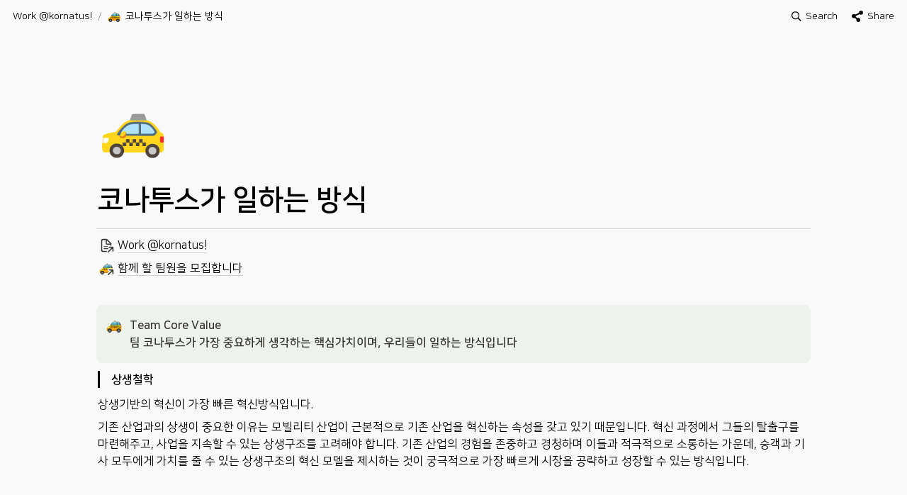

--- FILE ---
content_type: text/html
request_url: https://kornatus.oopy.io/core/value
body_size: 31804
content:
<!DOCTYPE html><html><head><meta charSet="utf-8"/><meta name="viewport" content="width=device-width,height=device-height,initial-scale=1,maximum-scale=8,viewport-fit=cover"/><script>window.__OOPY__ = window.__OOPY__ || {};window.__OOPY__.yaml = null</script><title>코나투스가 일하는 방식</title><meta name="description" content="Team Core Value
팀 코나투스가 가장 중요하게 생각하는 핵심가치이며, 우리들이 일하는 방식입니다"/><meta property="og:title" content="코나투스가 일하는 방식"/><meta property="og:description" content="Team Core Value
팀 코나투스가 가장 중요하게 생각하는 핵심가치이며, 우리들이 일하는 방식입니다"/><meta property="og:site_name" content="코나투스가 일하는 방식"/><meta property="og:type" content="website"/><meta property="og:image" content="https://oopy.lazyrockets.com/api/rest/cdn/image/85145de8-c5db-47ac-949c-ebab56e74f15.png"/><meta property="og:url" content="https://kornatus.oopy.io/core/value"/><meta name="twitter:card" content="summary_large_image"/><meta name="twitter:title" content="코나투스가 일하는 방식"/><meta name="twitter:description" content="Team Core Value
팀 코나투스가 가장 중요하게 생각하는 핵심가치이며, 우리들이 일하는 방식입니다"/><meta name="twitter:image" content="https://oopy.lazyrockets.com/api/rest/cdn/image/85145de8-c5db-47ac-949c-ebab56e74f15.png"/><link rel="shortcut icon" type="image" href="https://oopy.lazyrockets.com/api/rest/cdn/image/bb7e8883-1f90-411a-bb51-d004d3f42d4d.png?d=16"/><link rel="apple-touch-icon" href="https://oopy.lazyrockets.com/api/rest/cdn/image/bb7e8883-1f90-411a-bb51-d004d3f42d4d.png?d=16"/><link rel="canonical" href="https://kornatus.oopy.io/core/value"/><meta name="next-head-count" content="18"/><link data-next-font="" rel="preconnect" href="/" crossorigin="anonymous"/><link rel="preload" href="https://cdn.lazyrockets.com/_next/static/css/1f554d5e2cd9c84a.css" as="style"/><link rel="stylesheet" href="https://cdn.lazyrockets.com/_next/static/css/1f554d5e2cd9c84a.css" data-n-g=""/><link rel="preload" href="https://cdn.lazyrockets.com/_next/static/css/cbab82b64f56a2c5.css" as="style"/><link rel="stylesheet" href="https://cdn.lazyrockets.com/_next/static/css/cbab82b64f56a2c5.css" data-n-p=""/><link rel="preload" href="https://cdn.lazyrockets.com/_next/static/css/543b34adac82aebe.css" as="style"/><link rel="stylesheet" href="https://cdn.lazyrockets.com/_next/static/css/543b34adac82aebe.css"/><noscript data-n-css=""></noscript><script defer="" nomodule="" src="https://cdn.lazyrockets.com/_next/static/chunks/polyfills-c67a75d1b6f99dc8.js"></script><script defer="" src="https://cdn.lazyrockets.com/_next/static/chunks/2845.cd0c0ea9d3239337.js"></script><script defer="" src="https://cdn.lazyrockets.com/_next/static/chunks/6585.5275af19668b0ebf.js"></script><script defer="" src="https://cdn.lazyrockets.com/_next/static/chunks/9273.73ab5240dcd627b1.js"></script><script defer="" src="https://cdn.lazyrockets.com/_next/static/chunks/1635.dda6116d867295af.js"></script><script defer="" src="https://cdn.lazyrockets.com/_next/static/chunks/5338.8cc23b7898891c4b.js"></script><script defer="" src="https://cdn.lazyrockets.com/_next/static/chunks/5986.a3ac04c6a1addc13.js"></script><script src="https://cdn.lazyrockets.com/_next/static/chunks/webpack-2319ce2ec31dc4e5.js" defer=""></script><script src="https://cdn.lazyrockets.com/_next/static/chunks/framework-a31fb0e66037d890.js" defer=""></script><script src="https://cdn.lazyrockets.com/_next/static/chunks/main-5e8ad880fa778d90.js" defer=""></script><script src="https://cdn.lazyrockets.com/_next/static/chunks/pages/_app-2ef5a9a0d738013d.js" defer=""></script><script src="https://cdn.lazyrockets.com/_next/static/chunks/fec483df-ec55022df2057fa9.js" defer=""></script><script src="https://cdn.lazyrockets.com/_next/static/chunks/5295-4cdcaa63d89ac5e4.js" defer=""></script><script src="https://cdn.lazyrockets.com/_next/static/chunks/6767-8a8114a38dd6a3e3.js" defer=""></script><script src="https://cdn.lazyrockets.com/_next/static/chunks/9770-22ea912702417c2e.js" defer=""></script><script src="https://cdn.lazyrockets.com/_next/static/chunks/2023-54a36bbdb9113f88.js" defer=""></script><script src="https://cdn.lazyrockets.com/_next/static/chunks/6835-ba9c852fb66767e5.js" defer=""></script><script src="https://cdn.lazyrockets.com/_next/static/chunks/9229-0d4f5ec0a09dd550.js" defer=""></script><script src="https://cdn.lazyrockets.com/_next/static/chunks/4665-7196529296fbbd01.js" defer=""></script><script src="https://cdn.lazyrockets.com/_next/static/chunks/pages/%5Bid%5D-01360cf28da46c36.js" defer=""></script><script src="https://cdn.lazyrockets.com/_next/static/vx0WONAo3sM87Rx0awex9/_buildManifest.js" defer=""></script><script src="https://cdn.lazyrockets.com/_next/static/vx0WONAo3sM87Rx0awex9/_ssgManifest.js" defer=""></script></head><body><div id="__next"><div class="css-0"><div style="font-family:&#x27;NanumSquare&#x27;,  ui-sans-serif, -apple-system, BlinkMacSystemFont, &quot;Segoe UI&quot;, Helvetica, &quot;Apple Color Emoji&quot;, Arial, sans-serif, &quot;Segoe UI Emoji&quot;, &quot;Segoe UI Symbol&quot;;font-size:16px;line-height:1.5"><style data-emotion="css-global uho4nz">:root{--emoji-font-family:"Apple Color Emoji","Segoe UI Emoji","NotoColorEmoji","Noto Color Emoji","Segoe UI Symbol","Android Emoji","EmojiSymbols";--page-max-width:1200px;--content-max-width:1008px;}:root{--page-cover-height:30vh;--page-header-font-size:40px;--page-content-padding-bottom:10vh;}:root .padding{padding-left:calc(96px + env(safe-area-inset-left));padding-right:calc(96px + env(safe-area-inset-right));}:root .width{max-width:100%;width:var(--page-max-width);}@media (max-width: 480px){:root{--page-cover-height:200px;--page-header-font-size:32px;--page-content-padding-bottom:0;}:root .padding{padding-left:calc(24px + env(safe-area-inset-left));padding-right:calc(24px + env(safe-area-inset-right));}:root .width{max-width:100%;width:100%;}}[role="button"]:not([tabindex="-1"]){cursor:pointer;}[role="button"]:not([tabindex="-1"]):hover{background:rgba(55, 53, 47, 0.08);}[role="button"]:not([tabindex="-1"]):active{background:rgba(55, 53, 47, 0.16);}[placeholder]:empty::before{content:attr(placeholder);min-height:1em;color:rgb(0, 0, 0);-webkit-text-fill-color:rgba(55, 53, 47, 0.2);}body{background-color:rgb(249, 249, 249);overflow-x:hidden;}@media (max-width: 480px){[role="button"][tabindex="0"]:active{background:none;opacity:0.4;}}@-webkit-keyframes glow{0%{opacity:1;}50%{opacity:0;}100%{opacity:1;}}@keyframes glow{0%{opacity:1;}50%{opacity:0;}100%{opacity:1;}}.admin-halo{position:absolute;top:-4px;bottom:-4px;left:-4px;right:-4px;border-radius:8px;pointer-events:none;background:rgba(46, 170, 220, 0.35);box-shadow:0 0 2px 2px rgba(0, 0, 0, 0.1);-webkit-animation:1s ease glow infinite;animation:1s ease glow infinite;-webkit-animation-delay:200ms;animation-delay:200ms;}*{scroll-margin-top:100px;}.notion-page-mention-token.notion-enable-hover:hover,.notion-external-object-token.notion-enable-hover:hover{cursor:pointer!important;background:rgba(148, 148, 148, 0.15);box-shadow:0 0 0 3px rgb(148 148 148 / 15%);border-radius:1px;}</style><div class="notion-app"><div class="notion-app-inner notion-light-theme" style="color:rgb(0, 0, 0);fill:currentcolor;line-height:1.5"><div class="notion-frame" style="flex-grow:0;flex-shrink:1;display:flex;flex-direction:column;background:rgb(249, 249, 249);z-index:1"><style data-emotion="css 1k631ek">.css-1k631ek{position:-webkit-sticky;position:sticky;top:0;width:100%;z-index:1000000;background-color:rgb(249, 249, 249);}</style><div class="notion-header css-1k631ek e1pzqsz02"><style data-emotion="css 1gwnpax">.css-1gwnpax{position:relative;width:100%;height:45px;padding-right:8px;z-index:1;background-color:inherit;}</style><div class="notion-topbar css-1gwnpax e1pzqsz01"><div style="display:flex;justify-content:space-between;align-items:center;position:absolute;height:45px;left:0px;right:0px;bottom:0px;padding-left:12px;padding-right:10px"><div style="display:flex;align-items:center;line-height:1.2;font-size:14px;height:100%;flex-grow:0;margin-right:8px;min-width:0"><div role="button" tabindex="0" style="user-select:none;transition:background 120ms ease-in 0s;cursor:pointer;display:inline-flex;align-items:center;flex-shrink:1;white-space:nowrap;height:24px;border-radius:3px;font-size:inherit;line-height:1.2;min-width:0px;padding-left:6px;padding-right:6px;color:rgb(0, 0, 0)"><a href="/4fd5faca-17ed-44b9-bfb4-334027d8328a" rel="noopener noreferrer" style="display:flex;text-decoration:none;user-select:none;cursor:pointer;color:inherit;min-width:0"><div style="display:flex;align-items:center;min-width:0"><div style="white-space:nowrap;overflow:hidden;text-overflow:ellipsis;max-width:160px">Work @kornatus!</div></div></a></div><span style="margin-left:2px;margin-right:2px;color:rgba(0, 0, 0, 0.4)">/</span><div role="button" tabindex="0" style="user-select:none;transition:background 120ms ease-in 0s;cursor:pointer;display:inline-flex;align-items:center;flex-shrink:1;white-space:nowrap;height:24px;border-radius:3px;font-size:inherit;line-height:1.2;min-width:0px;padding-left:6px;padding-right:6px;color:rgb(0, 0, 0)"><a href="/37fa7260-b17c-4cab-8598-443a02b82f61" rel="noopener noreferrer" style="display:flex;text-decoration:none;user-select:none;cursor:pointer;color:inherit;min-width:0"><div style="display:flex;align-items:center;min-width:0"><div class="notion-record-icon" style="user-select:none;transition:background 120ms ease-in 0s;display:flex;align-items:center;justify-content:center;height:20px;width:20px;border-radius:3px;flex-shrink:0;margin-right:6px"><div style="display:flex;align-items:center;justify-content:center;width:100%;height:100%"><div style="width:90%;height:90%;font-size:18px;line-height:1.1;margin-left:0;color:black"><style data-emotion="css jtgd8s">.css-jtgd8s{width:1em;height:1em;line-height:1em;background-repeat:no-repeat;background:url("https://cdn.lazyrockets.com/_next/static/media/emoji.0d02c5b5.png");background-position-x:61.016949152542374%;background-position-y:47.45762711864407%;-webkit-background-size:6000% 6000%;background-size:6000% 6000%;}</style><img class="notion-emoji css-jtgd8s" src="[data-uri]" style="width:100%;height:100%"/></div></div></div><div style="white-space:nowrap;overflow:hidden;text-overflow:ellipsis;max-width:240px">코나투스가 일하는 방식</div></div></a></div></div><div style="flex:1"></div><style data-emotion="css nkjb6j">.css-nkjb6j{-webkit-user-select:none;-moz-user-select:none;-ms-user-select:none;user-select:none;-webkit-transition:background 20ms ease-in 0s;transition:background 20ms ease-in 0s;cursor:pointer;display:-webkit-inline-box;display:-webkit-inline-flex;display:-ms-inline-flexbox;display:inline-flex;-webkit-align-items:center;-webkit-box-align:center;-ms-flex-align:center;align-items:center;-webkit-flex-shrink:0;-ms-flex-negative:0;flex-shrink:0;white-space:nowrap;height:28px;border-radius:3px;font-size:14px;line-height:1.2;min-width:0px;padding-left:8px;padding-right:8px;}</style><div class="search-button css-nkjb6j" role="button" tabindex="0" aria-label="Search" style="margin-right:4px"><style data-emotion="css 1lml5mf">.css-1lml5mf{width:14px;height:14px;display:block;fill:inherit;-webkit-flex-shrink:0;-ms-flex-negative:0;flex-shrink:0;-webkit-backface-visibility:hidden;backface-visibility:hidden;}</style><svg viewBox="0 0 17 17" class="searchNew css-1lml5mf"><path d="M6.78027 13.6729C8.24805 13.6729 9.60156 13.1982 10.709 12.4072L14.875 16.5732C15.0684 16.7666 15.3232 16.8633 15.5957 16.8633C16.167 16.8633 16.5713 16.4238 16.5713 15.8613C16.5713 15.5977 16.4834 15.3516 16.29 15.1582L12.1504 11.0098C13.0205 9.86719 13.5391 8.45215 13.5391 6.91406C13.5391 3.19629 10.498 0.155273 6.78027 0.155273C3.0625 0.155273 0.0214844 3.19629 0.0214844 6.91406C0.0214844 10.6318 3.0625 13.6729 6.78027 13.6729ZM6.78027 12.2139C3.87988 12.2139 1.48047 9.81445 1.48047 6.91406C1.48047 4.01367 3.87988 1.61426 6.78027 1.61426C9.68066 1.61426 12.0801 4.01367 12.0801 6.91406C12.0801 9.81445 9.68066 12.2139 6.78027 12.2139Z"></path></svg><style data-emotion="css 2svcoa">.css-2svcoa{display:none;}@media (min-width: 480px){.css-2svcoa{display:block;margin-left:6px;}}</style><span class="css-2svcoa">Search</span></div><style data-emotion="css 1unp3iq">.css-1unp3iq{-webkit-user-select:none;-moz-user-select:none;-ms-user-select:none;user-select:none;-webkit-transition:background 20ms ease-in 0s;transition:background 20ms ease-in 0s;cursor:pointer;display:-webkit-inline-box;display:-webkit-inline-flex;display:-ms-inline-flexbox;display:inline-flex;-webkit-align-items:center;-webkit-box-align:center;-ms-flex-align:center;align-items:center;-webkit-flex-shrink:0;-ms-flex-negative:0;flex-shrink:0;white-space:nowrap;height:28px;border-radius:3px;font-size:14px;line-height:1.2;min-width:0px;padding-left:8px;padding-right:8px;color:rgb(0, 0, 0);}</style><div role="button" tabindex="0" class="share-button css-1unp3iq e1pzqsz00"><svg style="width:16px;height:16px;display:block;fill:rgb(0, 0, 0);flex-shrink:0;backface-visibility:hidden;flex-grow:0" x="0px" y="0px" width="483px" height="483px" viewBox="0 0 483 483"><g><path d="M395.72,0c-48.204,0-87.281,39.078-87.281,87.281c0,2.036,0.164,4.03,0.309,6.029l-161.233,75.674 c-15.668-14.971-36.852-24.215-60.231-24.215c-48.204,0.001-87.282,39.079-87.282,87.282c0,48.204,39.078,87.281,87.281,87.281 c15.206,0,29.501-3.907,41.948-10.741l69.789,58.806c-3.056,8.896-4.789,18.396-4.789,28.322c0,48.204,39.078,87.281,87.281,87.281 c48.205,0,87.281-39.078,87.281-87.281s-39.077-87.281-87.281-87.281c-15.205,0-29.5,3.908-41.949,10.74l-69.788-58.805 c3.057-8.891,4.789-18.396,4.789-28.322c0-2.035-0.164-4.024-0.308-6.029l161.232-75.674c15.668,14.971,36.852,24.215,60.23,24.215 c48.203,0,87.281-39.078,87.281-87.281C482.999,39.079,443.923,0,395.72,0z"></path></g></svg><style data-emotion="css l1m683">.css-l1m683{display:none;margin-left:6px;}@media (min-width: 480px){.css-l1m683{display:block;}}</style><span class="css-l1m683">Share</span></div></div></div></div><div class="notion-scroller vertical horizontal" style="position:relative;z-index:1;flex-grow:1;margin-right:0px;margin-bottom:0px"><div style="display:flex;flex-direction:column;width:100%;align-items:center;flex-shrink:0;flex-grow:0"><div class="width padding"><div style="user-select:none;display:flex;align-items:center;justify-content:center;height:78px;width:78px;border-radius:3px;flex-shrink:0;margin-top:96px;margin-left:3px;margin-bottom:0px;align-self:flex-start;position:relative;z-index:1" class="page-icon"><div style="display:flex;align-items:center;justify-content:center;width:100%;height:100%"><div style="width:100%;height:100%;font-size:78px;line-height:1.1;margin-left:0;color:black"><span role="img" style="font-family:var(--emoji-font-family);line-height:1em;white-space:nowrap">🚕</span></div></div></div><style data-emotion="css nk1qf1">.css-nk1qf1{display:-webkit-box;display:-webkit-flex;display:-ms-flexbox;display:flex;-webkit-box-pack:start;-ms-flex-pack:start;-webkit-justify-content:flex-start;justify-content:flex-start;-webkit-box-flex-wrap:wrap;-webkit-flex-wrap:wrap;-ms-flex-wrap:wrap;flex-wrap:wrap;margin-left:-1px;pointer-events:none;height:24px;margin-top:8px;margin-bottom:4px;}@media (max-width: 480px){.css-nk1qf1{height:auto;margin-top:16px;margin-bottom:32px;}}</style><div class="notion-page-controls css-nk1qf1 e1stv1eg0"></div><div data-block-id="37fa7260-b17c-4cab-8598-443a02b82f61" class="notion-page-block" style="color:rgb(0, 0, 0);font-weight:700;font-size:var(--page-header-font-size);line-height:1.2;cursor:text;display:flex;align-items:center;font-family:&#x27;NanumSquare&#x27;, ui-sans-serif, -apple-system, BlinkMacSystemFont, &quot;Segoe UI&quot;, Helvetica, &quot;Apple Color Emoji&quot;, Arial, sans-serif, &quot;Segoe UI Emoji&quot;, &quot;Segoe UI Symbol&quot;"><h1 class="page-title" contenteditable="false" spellcheck="true" placeholder="Untitled" data-root="true" style="font-weight:700;font-size:var(--page-header-font-size);margin:0;max-width:100%;width:100%;white-space:pre-wrap;word-break:break-word;padding:3px 2px"><span data-token-index="0">코나투스가 일하는 방식</span></h1></div></div></div><div style="width:100%;display:flex;flex-direction:column;align-items:center;flex-shrink:0;flex-grow:0"><div class="width padding"></div></div><div class="notion-page-content width padding" style="flex-shrink:0;flex-grow:1;max-width:100%;display:flex;align-items:center;flex-direction:column;color:rgb(0, 0, 0);padding-top:5px;padding-bottom:var(--page-content-padding-bottom);margin:0 auto;font-size:16px;line-height:1.5;font-family:&#x27;NanumSquare&#x27;,  ui-sans-serif, -apple-system, BlinkMacSystemFont, &quot;Segoe UI&quot;, Helvetica, &quot;Apple Color Emoji&quot;, Arial, sans-serif, &quot;Segoe UI Emoji&quot;, &quot;Segoe UI Symbol&quot;"><style data-emotion="css 1c8qtpg">.css-1c8qtpg{width:100%;margin-top:2px;margin-bottom:1px;max-width:calc(
                                                        100vw - 192px
                                                      );}@media (max-width: 480px){.css-1c8qtpg{max-width:100%;}}</style><div data-block-id="15e24209-d512-4bc1-a15f-c05ff070d28b" class="notion-divider-block css-1c8qtpg"><div class="notion-cursor-default" style="display:flex;align-items:center;justify-content:center;pointer-events:auto;width:100%;height:13px;flex:0 0 auto;color:rgb(228, 227, 226)"><div style="width:100%;height:1px;visibility:visible;border-bottom:1px solid rgba(0, 0, 0, 0.12)"></div></div></div><style data-emotion="css glk9jy">.css-glk9jy{width:100%;max-width:calc(
                                                        100vw - 192px
                                                      );margin-top:1px;margin-bottom:1px;}@media (max-width: 480px){.css-glk9jy{max-width:100%;}}</style><div data-block-id="4fd5faca-17ed-44b9-bfb4-334027d8328a" class="notion-page-block css-glk9jy"><a href="/4fd5faca-17ed-44b9-bfb4-334027d8328a" rel="noopener noreferrer" style="display:block;color:inherit;text-decoration:none;fill:inherit"><div role="button" tabindex="0" style="user-select:none;transition:background 20ms ease-in 0s;cursor:pointer;width:100%"><div style="display:flex;align-items:center;width:100%"><div style="flex:1 1 0px;min-width:1px;padding-top:3px;padding-bottom:3px;padding-left:2px"><div style="display:flex;align-items:center"><div style="position:relative;width:24px;height:24px;margin-right:4px"><div class="notion-record-icon" style="display:flex;align-items:center;justify-content:center;height:100%;width:100%;border-radius:3px;flex-shrink:0"><svg viewBox="0 0 16 16" class="pageEmpty" style="width:19.8px;height:19.8px;display:block;fill:rgba(0, 0, 0, 0.8);flex-shrink:0;backface-visibility:hidden"><g><path d="M4.35645 15.4678H11.6367C13.0996 15.4678 13.8584 14.6953 13.8584 13.2256V7.02539C13.8584 6.0752 13.7354 5.6377 13.1406 5.03613L9.55176 1.38574C8.97754 0.804688 8.50586 0.667969 7.65137 0.667969H4.35645C2.89355 0.667969 2.13477 1.44043 2.13477 2.91016V13.2256C2.13477 14.7021 2.89355 15.4678 4.35645 15.4678ZM4.46582 14.1279C3.80273 14.1279 3.47461 13.7793 3.47461 13.1436V2.99219C3.47461 2.36328 3.80273 2.00781 4.46582 2.00781H7.37793V5.75391C7.37793 6.73145 7.86328 7.20312 8.83398 7.20312H12.5186V13.1436C12.5186 13.7793 12.1836 14.1279 11.5205 14.1279H4.46582ZM8.95703 6.02734C8.67676 6.02734 8.56055 5.9043 8.56055 5.62402V2.19238L12.334 6.02734H8.95703ZM10.4336 9.00098H5.42969C5.16992 9.00098 4.98535 9.19238 4.98535 9.43164C4.98535 9.67773 5.16992 9.86914 5.42969 9.86914H10.4336C10.6797 9.86914 10.8643 9.67773 10.8643 9.43164C10.8643 9.19238 10.6797 9.00098 10.4336 9.00098ZM10.4336 11.2979H5.42969C5.16992 11.2979 4.98535 11.4893 4.98535 11.7354C4.98535 11.9746 5.16992 12.1592 5.42969 12.1592H10.4336C10.6797 12.1592 10.8643 11.9746 10.8643 11.7354C10.8643 11.4893 10.6797 11.2979 10.4336 11.2979Z"></path></g></svg></div><svg viewBox="0 0 13 13" class="pageLinkIndicator" style="width:50%;height:50%;display:block;fill:rgb(55,53,47);stroke:#ffffff;stroke-width:1.5;flex-shrink:0;backface-visibility:hidden;position:absolute;right:0;bottom:0"><g><path d="M6.30826 4.43292L1.76184 8.98454C1.76176 8.98462 1.76169 8.9847 1.76161 8.98477C1.76158 8.9848 1.76156 8.98482 1.76154 8.98484C1.46068 9.28584 1.25 9.6914 1.25 10.1565C1.25 10.6117 1.45865 11.0119 1.73417 11.2886C2.01014 11.5658 2.41107 11.7773 2.87078 11.7773C3.34169 11.7773 3.73758 11.5617 4.03477 11.2733L4.03482 11.2734L4.04244 11.2657L8.58864 6.72474V8.667C8.58864 9.51956 9.22729 10.2935 10.1521 10.2935C11.0528 10.2935 11.75 9.54534 11.75 8.66127V2.92671C11.75 2.48722 11.5981 2.06381 11.2838 1.74808C10.9689 1.43182 10.5446 1.27728 10.1006 1.27728H4.36028C3.46161 1.27728 2.72804 1.97749 2.72804 2.86942C2.72804 3.79734 3.51104 4.43292 4.35455 4.43292H6.30826Z"></path></g></svg></div><div style="white-space:nowrap;overflow:hidden;text-overflow:ellipsis;font-weight:500;line-height:1.3;border-bottom:1px solid rgba(0, 0, 0, 0.16)">Work @kornatus!</div></div></div></div></div></a></div><div data-block-id="5dd6b06c-2049-4f02-8449-569dcb4c3151" class="notion-page-block css-glk9jy"><a href="/5dd6b06c-2049-4f02-8449-569dcb4c3151" rel="noopener noreferrer" style="display:block;color:inherit;text-decoration:none;fill:inherit"><div role="button" tabindex="0" style="user-select:none;transition:background 20ms ease-in 0s;cursor:pointer;width:100%"><div style="display:flex;align-items:center;width:100%"><div style="flex:1 1 0px;min-width:1px;padding-top:3px;padding-bottom:3px;padding-left:2px"><div style="display:flex;align-items:center"><div style="position:relative;width:24px;height:24px;margin-right:4px"><div class="notion-record-icon" style="display:flex;align-items:center;justify-content:center;height:100%;width:100%;border-radius:3px;flex-shrink:0"><div style="display:flex;align-items:center;justify-content:center;height:22px;width:22px"><div style="height:19.8px;width:19.8px;font-size:19.8px;line-height:1;margin-left:0px;color:black"><img class="notion-emoji css-jtgd8s" src="[data-uri]"/></div></div></div><svg viewBox="0 0 13 13" class="pageLinkIndicator" style="width:50%;height:50%;display:block;fill:rgb(55,53,47);stroke:#ffffff;stroke-width:1.5;flex-shrink:0;backface-visibility:hidden;position:absolute;right:0;bottom:0"><g><path d="M6.30826 4.43292L1.76184 8.98454C1.76176 8.98462 1.76169 8.9847 1.76161 8.98477C1.76158 8.9848 1.76156 8.98482 1.76154 8.98484C1.46068 9.28584 1.25 9.6914 1.25 10.1565C1.25 10.6117 1.45865 11.0119 1.73417 11.2886C2.01014 11.5658 2.41107 11.7773 2.87078 11.7773C3.34169 11.7773 3.73758 11.5617 4.03477 11.2733L4.03482 11.2734L4.04244 11.2657L8.58864 6.72474V8.667C8.58864 9.51956 9.22729 10.2935 10.1521 10.2935C11.0528 10.2935 11.75 9.54534 11.75 8.66127V2.92671C11.75 2.48722 11.5981 2.06381 11.2838 1.74808C10.9689 1.43182 10.5446 1.27728 10.1006 1.27728H4.36028C3.46161 1.27728 2.72804 1.97749 2.72804 2.86942C2.72804 3.79734 3.51104 4.43292 4.35455 4.43292H6.30826Z"></path></g></svg></div><div style="white-space:nowrap;overflow:hidden;text-overflow:ellipsis;font-weight:500;line-height:1.3;border-bottom:1px solid rgba(0, 0, 0, 0.16)">함께 할 팀원을 모집합니다</div></div></div></div></div></a></div><style data-emotion="css vhphko">.css-vhphko{width:100%;max-width:calc(
                                                        100vw - 192px
                                                      );margin-top:1px;margin-bottom:1px;}@media (max-width: 480px){.css-vhphko{max-width:100%;}}</style><div data-block-id="edbffe1f-d7cf-413c-9a59-fb5f0e2df3a6" class="notion-text-block css-vhphko" style="color:inherit;fill:inherit"><div style="display:flex"><style data-emotion="css 1g4vl24">.css-1g4vl24{max-width:100%;width:100%;white-space:pre-wrap;word-break:break-word;padding:3px 2px;}</style><div contenteditable="false" spellcheck="true" placeholder=" " data-root="true" class="css-1g4vl24"></div></div><style data-emotion="css ujcdi3">.css-ujcdi3{display:-webkit-box;display:-webkit-flex;display:-ms-flexbox;display:flex;-webkit-flex-direction:column;-ms-flex-direction:column;flex-direction:column;padding-left:1.5em;}</style><div class="css-ujcdi3"></div></div><style data-emotion="css 1mtbuw6">.css-1mtbuw6{max-width:calc(
                                                        100vw - 192px
                                                      );}@media (max-width: 480px){.css-1mtbuw6{max-width:100%;}}</style><div data-block-id="88dab2f4-8d16-40ee-8fd3-adca4ae4a9d2" class="notion-callout-block CalloutBlock_container__2uvHL css-1mtbuw6"><div style="display:flex"><div class="CalloutBlock_content__AigMk" style="background-color:rgb(237, 243, 236);color:rgb(55, 53, 47);border-radius:8px"><div class="css-0"><div class="notion-record-icon" style="user-select:none;transition:background 120ms ease-in 0s;display:flex;align-items:center;justify-content:center;height:24px;width:24px;border-radius:3px;flex-shrink:0"><div style="display:flex;align-items:center;justify-content:center;width:100%;height:100%"><div style="width:90%;height:90%;font-size:21.6px;line-height:1.1;margin-left:0;color:black"><img class="notion-emoji css-jtgd8s" src="[data-uri]" style="width:100%;height:100%"/></div></div></div></div><div class="CalloutBlock_blocks__KDf7h"><div class="CalloutBlock_title__I1qLM"><span data-token-index="0" style="font-weight:600">Team Core Value
팀 코나투스가 가장 중요하게 생각하는 핵심가치이며, 우리들이 일하는 방식입니다</span></div></div></div></div></div><style data-emotion="css 1vls941">.css-1vls941{width:100%;margin-top:4px;margin-bottom:4px;max-width:calc(
                                                        100vw - 192px
                                                      );}@media (max-width: 480px){.css-1vls941{max-width:100%;}}</style><div data-block-id="a78d5027-ee5e-4d49-8381-543c0a049456" class="notion-quote-block css-1vls941"><div style="font-size:1em;padding:3px 2px;display:flex;background:none"><div placeholder="Empty quote" style="width:100%;border-left:3px solid currentcolor;padding-left:14px;padding-right:14px;color:inherit"><div placeholder="Empty quote" style="max-width:100%;width:100%;white-space:pre-wrap;word-break:break-word;padding-left:2px;padding-right:2px"><span data-token-index="0" style="font-weight:600">상생철학</span></div></div></div></div><div data-block-id="ee158162-76d1-4682-ba95-a95fe346f545" class="notion-text-block css-vhphko" style="color:inherit;fill:inherit"><div style="display:flex"><div contenteditable="false" spellcheck="true" placeholder=" " data-root="true" class="css-1g4vl24"><span data-token-index="0">상생기반의 혁신이 가장 빠른 혁신방식입니다.</span></div></div><div class="css-ujcdi3"></div></div><div data-block-id="954b73d1-811d-4b8a-ab72-9e4156256abe" class="notion-text-block css-vhphko" style="color:inherit;fill:inherit"><div style="display:flex"><div contenteditable="false" spellcheck="true" placeholder=" " data-root="true" class="css-1g4vl24"><span data-token-index="0">기존 산업과의 상생이 중요한 이유는 모빌리티 산업이 근본적으로 기존 산업을 혁신하는 속성을 갖고 있기 때문입니다. 혁신 과정에서 그들의 탈출구를 마련해주고, 사업을 지속할 수 있는 상생구조를 고려해야 합니다. 기존 산업의 경험을 존중하고 경청하며 이들과 적극적으로 소통하는 가운데, 승객과 기사 모두에게 가치를 줄 수 있는 상생구조의 혁신 모델을 제시하는 것이 궁극적으로 가장 빠르게 시장을 공략하고 성장할 수 있는 방식입니다.</span></div></div><div class="css-ujcdi3"></div></div><div data-block-id="e2e2dc28-886c-4c54-830f-b8046aabed2a" class="notion-text-block css-vhphko" style="color:inherit;fill:inherit"><div style="display:flex"><div contenteditable="false" spellcheck="true" placeholder=" " data-root="true" class="css-1g4vl24"></div></div><div class="css-ujcdi3"></div></div><div data-block-id="6d885954-6e2b-4642-a2fd-4284c414855c" class="notion-text-block css-vhphko" style="color:inherit;fill:inherit"><div style="display:flex"><div contenteditable="false" spellcheck="true" placeholder=" " data-root="true" class="css-1g4vl24"></div></div><div class="css-ujcdi3"></div></div><div data-block-id="10f0f799-b60f-4f51-98f0-cf7f6a84c600" class="notion-quote-block css-1vls941"><div style="font-size:1em;padding:3px 2px;display:flex;background:none"><div placeholder="Empty quote" style="width:100%;border-left:3px solid currentcolor;padding-left:14px;padding-right:14px;color:inherit"><div placeholder="Empty quote" style="max-width:100%;width:100%;white-space:pre-wrap;word-break:break-word;padding-left:2px;padding-right:2px"><span data-token-index="0" style="font-weight:600">절대적으로 높은 기준</span><span data-token-index="1"> </span></div></div></div></div><div data-block-id="aedc8d43-859a-4395-ada4-09e9d49a3436" class="notion-text-block css-vhphko" style="color:inherit;fill:inherit"><div style="display:flex"><div contenteditable="false" spellcheck="true" placeholder=" " data-root="true" class="css-1g4vl24"><span data-token-index="0">항상 최고 수준의 목표를 설정하고, 주어진 자원을 바탕으로 어떻게든 방법을 찾아냅니다.</span></div></div><div class="css-ujcdi3"></div></div><div data-block-id="e61ea634-f89f-4e18-bb77-4fe44f0f8408" class="notion-text-block css-vhphko" style="color:inherit;fill:inherit"><div style="display:flex"><div contenteditable="false" spellcheck="true" placeholder=" " data-root="true" class="css-1g4vl24"><span data-token-index="0">남들도 다 할 수 있는 수준으로는 생존할 수 없습니다. 국내 대기업 및 해외 모빌리티 플랫폼 사업자와의 경쟁 속에서 업계 최고 수준을 달성해야만 고객의 선택을 받을 수 있습니다. 결과적으로 구성원에게도 의미있는 경험이 남을 수 있습니다. 
기본적으로 코나투스 구성원은 높은 기준을 가슴에 품고 현실과 싸웁니다. </span></div></div><div class="css-ujcdi3"></div></div><div data-block-id="150266b3-c367-467f-ad30-ad74e96ca721" class="notion-text-block css-vhphko" style="color:inherit;fill:inherit"><div style="display:flex"><div contenteditable="false" spellcheck="true" placeholder=" " data-root="true" class="css-1g4vl24"></div></div><div class="css-ujcdi3"></div></div><div data-block-id="7d7c2d5d-1720-46c6-a04a-9bcf8912f939" class="notion-text-block css-vhphko" style="color:inherit;fill:inherit"><div style="display:flex"><div contenteditable="false" spellcheck="true" placeholder=" " data-root="true" class="css-1g4vl24"></div></div><div class="css-ujcdi3"></div></div><div data-block-id="e83bf3e8-4cbc-475f-8181-8f48a1263e29" class="notion-quote-block css-1vls941"><div style="font-size:1em;padding:3px 2px;display:flex;background:none"><div placeholder="Empty quote" style="width:100%;border-left:3px solid currentcolor;padding-left:14px;padding-right:14px;color:inherit"><div placeholder="Empty quote" style="max-width:100%;width:100%;white-space:pre-wrap;word-break:break-word;padding-left:2px;padding-right:2px"><span data-token-index="0" style="font-weight:600">필요이상의 투명성</span></div></div></div></div><div data-block-id="e11c7b0d-20e3-4750-ac5f-12aa334e38ba" class="notion-text-block css-vhphko" style="color:inherit;fill:inherit"><div style="display:flex"><div contenteditable="false" spellcheck="true" placeholder=" " data-root="true" class="css-1g4vl24"><span data-token-index="0">가능한 모든 정보를 공개해 누구나 쉽게 접근할 수 있도록 접근성을 제공합니다.</span></div></div><div class="css-ujcdi3"></div></div><div data-block-id="70e81ed9-8411-4fdd-843d-a66380e50d6b" class="notion-text-block css-vhphko" style="color:inherit;fill:inherit"><div style="display:flex"><div contenteditable="false" spellcheck="true" placeholder=" " data-root="true" class="css-1g4vl24"><span data-token-index="0">투명성은 세 가지 관점에서 중요합니다. 첫째로 구성원 스스로 협업에서 각자 고민하고 판단할 수 있는 배경을 제공합니다. 둘째로 우리가 절대적으로 높은 기준을 달성하기 위한 상호 피드백 문화의 근간이 됩니다. 마지막으로 구성원이 언제든 원하는 정보에 쉽게 접근함으로써 회사의 현황을 확인할 수 있고, 이는 결과적으로 구성원이 스스로 안전하다고 느낄 수 있는 환경을 제공합니다.</span></div></div><div class="css-ujcdi3"></div></div><div data-block-id="54f7d922-adf8-49a2-8e27-ba7aee2fb7ea" class="notion-text-block css-vhphko" style="color:inherit;fill:inherit"><div style="display:flex"><div contenteditable="false" spellcheck="true" placeholder=" " data-root="true" class="css-1g4vl24"></div></div><div class="css-ujcdi3"></div></div><div data-block-id="3dbb5e8a-0b11-4173-8eee-3dbdcd5cb9ed" class="notion-text-block css-vhphko" style="color:inherit;fill:inherit"><div style="display:flex"><div contenteditable="false" spellcheck="true" placeholder=" " data-root="true" class="css-1g4vl24"></div></div><div class="css-ujcdi3"></div></div><div data-block-id="85804cb8-c748-4a02-8271-e6aa6c3a7341" class="notion-quote-block css-1vls941"><div style="font-size:1em;padding:3px 2px;display:flex;background:none"><div placeholder="Empty quote" style="width:100%;border-left:3px solid currentcolor;padding-left:14px;padding-right:14px;color:inherit"><div placeholder="Empty quote" style="max-width:100%;width:100%;white-space:pre-wrap;word-break:break-word;padding-left:2px;padding-right:2px"><span data-token-index="0" style="font-weight:600">놀랄 만큼 높은 자유와 신뢰</span></div></div></div></div><div data-block-id="c0524b5b-4a8f-4195-b9d1-77c27d51a5f7" class="notion-text-block css-vhphko" style="color:inherit;fill:inherit"><div style="display:flex"><div contenteditable="false" spellcheck="true" placeholder=" " data-root="true" class="css-1g4vl24"><span data-token-index="0">구성원은 각자 스스로 고민하고 판단해 업무를 추진할 수 있어야 합니다.</span></div></div><div class="css-ujcdi3"></div></div><div data-block-id="967ec756-f613-426f-8a39-3fb3ac9e09a7" class="notion-text-block css-vhphko" style="color:inherit;fill:inherit"><div style="display:flex"><div contenteditable="false" spellcheck="true" placeholder=" " data-root="true" class="css-1g4vl24"><span data-token-index="0">코나투스 팀 리더는 구성원이 스스로 업무를 수행할 수 있도록 지속적으로 회사와 조직의 방향성을 공유하고 일의 우선순위를 상의해야 합니다. 또한 지시와 통제, 관리를 지양하고 원칙과 공감을 기반으로 구성원과 소통하고 코디네이션해야 합니다. 
구성원 스스로 문제를 설정하고 해결해 나가는 능력이 매우 중요하며, 동료와의 커뮤니케이션스킬과 배려하는 자세는 우리팀 구성원의 기본 자질입니다.</span></div></div><div class="css-ujcdi3"></div></div><style data-emotion="css 12msm7j">.css-12msm7j{width:100%;max-width:calc(
                                                        100vw - 192px
                                                      );margin-top:1px;margin-bottom:0px;}@media (max-width: 480px){.css-12msm7j{max-width:100%;}}</style><div data-block-id="b19ffae8-2776-413e-ae2e-ebb4c581c681" class="notion-text-block css-12msm7j" style="color:inherit;fill:inherit"><div style="display:flex"><div contenteditable="false" spellcheck="true" placeholder=" " data-root="true" class="css-1g4vl24"></div></div><div class="css-ujcdi3"></div></div><div class="oopy-footer OopyFooter_container__pjQ2F" style="--background-color:#77A4FE"><div></div></div></div></div><div class="page-overlay"></div></div></div></div></div></div></div><script id="__NEXT_DATA__" type="application/json">{"props":{"pageProps":{"version":"v1","recordMap":{"block":{"37fa7260-b17c-4cab-8598-443a02b82f61":{"value":{"id":"37fa7260-b17c-4cab-8598-443a02b82f61","version":493,"type":"page","properties":{"title":[["코나투스가 일하는 방식"]]},"content":["15e24209-d512-4bc1-a15f-c05ff070d28b","196fe06d-f318-4348-8300-70c8c98993dd","ad70a2dd-0e49-4eeb-a290-ca7c735bbd08","edbffe1f-d7cf-413c-9a59-fb5f0e2df3a6","88dab2f4-8d16-40ee-8fd3-adca4ae4a9d2","a78d5027-ee5e-4d49-8381-543c0a049456","ee158162-76d1-4682-ba95-a95fe346f545","954b73d1-811d-4b8a-ab72-9e4156256abe","e2e2dc28-886c-4c54-830f-b8046aabed2a","6d885954-6e2b-4642-a2fd-4284c414855c","10f0f799-b60f-4f51-98f0-cf7f6a84c600","aedc8d43-859a-4395-ada4-09e9d49a3436","e61ea634-f89f-4e18-bb77-4fe44f0f8408","150266b3-c367-467f-ad30-ad74e96ca721","7d7c2d5d-1720-46c6-a04a-9bcf8912f939","e83bf3e8-4cbc-475f-8181-8f48a1263e29","e11c7b0d-20e3-4750-ac5f-12aa334e38ba","70e81ed9-8411-4fdd-843d-a66380e50d6b","54f7d922-adf8-49a2-8e27-ba7aee2fb7ea","3dbb5e8a-0b11-4173-8eee-3dbdcd5cb9ed","85804cb8-c748-4a02-8271-e6aa6c3a7341","c0524b5b-4a8f-4195-b9d1-77c27d51a5f7","967ec756-f613-426f-8a39-3fb3ac9e09a7","b19ffae8-2776-413e-ae2e-ebb4c581c681"],"format":{"page_icon":"🚕","copied_from_pointer":{"id":"db5619ff-e791-49b4-9c44-b56f46a989c6","table":"block","spaceId":"9dc06503-0e6a-4693-b2e4-8f8f896db856"}},"created_time":1641781025573,"last_edited_time":1755676565621,"parent_id":"4fd5faca-17ed-44b9-bfb4-334027d8328a","parent_table":"block","alive":true,"copied_from":"db5619ff-e791-49b4-9c44-b56f46a989c6","file_ids":["0dee2501-a799-4567-8ef6-09682522c981","17526c8e-5c4d-4657-ba36-071c7791af67"],"space_id":"9dc06503-0e6a-4693-b2e4-8f8f896db856","crdt_format_version":1,"crdt_data":{"title":{"r":"wBQ0OYdA58xj3HtiOdlsqQ,\"start\",\"end\"","n":{"wBQ0OYdA58xj3HtiOdlsqQ,\"start\",\"end\"":{"s":{"x":"wBQ0OYdA58xj3HtiOdlsqQ","i":[{"t":"s"},{"t":"t","i":["TKuHtUbcwThB",1],"o":"start","l":12,"c":"코나투스가 일하는 방식"},{"t":"e"}],"l":""},"c":[]}}}}},"role":"reader"},"4fd5faca-17ed-44b9-bfb4-334027d8328a":{"value":{"id":"4fd5faca-17ed-44b9-bfb4-334027d8328a","version":1649,"type":"page","properties":{"title":[["Work @kornatus!"]]},"content":["aad4937f-37be-4aeb-8d74-87e8018e9476","db5619ff-e791-49b4-9c44-b56f46a989c6","9aa66121-e7d6-4161-85bb-02120293e471","37fa7260-b17c-4cab-8598-443a02b82f61","27b300bd-a99b-46f9-8e48-aba8aab52cf6","5dd6b06c-2049-4f02-8449-569dcb4c3151","491e71b1-e91d-493b-9cf3-a417e27b9c17","a0e673b9-0264-4667-9f62-a0e60a29bca3","3c1af775-0e67-45e5-b13e-02a7ded5cb56","8add3519-685e-4dec-a94d-746ce0f37c8d","320427fc-00fa-4168-8b87-ac42d8badd4d","206260bc-9f56-804a-9ffa-e470c2a02e46","206260bc-9f56-8024-8744-da0b338d8616","206260bc-9f56-801c-9a3a-e1fd05b7a5aa","206260bc-9f56-80d9-8973-d5076f61eff5","206260bc-9f56-8051-9d31-e2b3c60d557c","206260bc-9f56-800e-9bae-f2e7f79732c0","206260bc-9f56-800b-8073-f61867eb2aa8","206260bc-9f56-8030-bf2d-eb5d40079ac0","206260bc-9f56-80f1-ae50-cf7babad24bf","ae3fda06-fe62-4e91-8b1a-a049f2c0081f","c8e1d6ba-99f5-4db8-ab74-51317dac3c08","4dd6f386-5647-43ff-8a5d-8e5f019d1721","8aa3c067-5762-4aa2-85aa-007ebf96dd6d","348d9587-94c5-4cf7-b0fd-1a2a78f398ce","48180774-70ba-476a-a587-5d2344749b77","db52e552-2e6d-4526-b0d3-c2880f95ec1f","26195447-c668-4c2a-a9ab-afc0c6326e01","934c784f-1dc6-4321-9269-d1f153c07256","445107b9-6c37-4fcf-84bc-4d73b6abe21a","c881190b-3715-4bf8-a608-12df14a683eb","cf3d40a9-7001-4c43-8979-ea2d627ff8c9","8d20b99f-6677-4a78-b02d-a9706c372b5c","9a719071-8627-4365-9d21-5510bdb0b246","d155c7d4-ff05-4898-96f9-44b68615b5a7","47f13f35-dbfd-4168-a1a0-c98f73bc307b","04b17421-2e9e-45aa-af9f-88e1d77c7475","ad716a48-71ce-4bc3-8cb2-9cc7339bb959","bc8d4fbf-6baf-4bbb-8f0a-2ed78f732a19","0214212a-ad22-4aa7-9122-ee57e918a346","e903b2a1-975f-42c6-9537-c743e0a1b10d","3b48b571-ea59-4bda-8919-45de39fbf54d","ea872e48-b676-4a83-85d9-fdd73ff0b834","48ae5b64-fdd5-4637-8102-0fd5cc1063eb","f15fa2db-97a2-4453-8f60-2884fee93f91","2c8ec9b6-81fb-4651-b374-8cb52ab4e687","f6b58e8e-7856-46e0-9b53-87436db9329e","01f046ea-7b24-4f38-975f-a9317402504d","6f1194b1-e4a2-4106-add1-eb4f1ea06ee6","56a6b421-6b82-467b-9d57-76a8ee0eb3bb","7765f93c-7b54-40f5-ac40-d928b925666e","c745348b-3bca-455c-b3f9-d589dbd635ab","8dc29db1-d4b0-4ad9-b723-0b69c4ec89e9","feced998-662f-4161-900f-1179bc35bd92","43476862-14f4-4448-b63b-a0e2e7ffd97d","c736f97b-780c-4680-b978-40c067017983","132b4a3f-76d3-4d63-86eb-5bdf88e4b451","f7bd23db-0f6d-4494-8243-78b8111c646c","cb5efe50-4e2b-4f9d-840e-b8cebb646195","05be8f9e-f2f6-4719-bd51-e159d4dac7c6","77095616-89e2-440f-945f-e7b9f8e58fa4","72950c70-9c11-4f72-92dc-50069c2799c8","1ffbe001-2d72-4cdc-9599-928ee76839d2","150b035b-8730-4c5a-b577-a7ebe9802053","ebc8769b-858a-4ad2-b49f-750108823d92","8fd76c75-f9d3-428a-bf34-93657980f094","14c92448-4bea-495a-bbc1-fd4fe5f7e60b","c2193765-74b1-4e4f-b8d0-b4ae2c53f148","ef134c4b-540a-4fc2-b38e-a2115909d57a","d7e5de75-a1ab-466f-857c-c801f685caee","6d1f128e-3a9b-457e-8417-41c84e203681","0a376d68-08db-4073-befb-07e12cbbb29b","6621471a-2d14-438b-b5c8-22b4d5a38c1e","eb660a2b-e0bd-4428-9858-dc2b8b38c2e5","7d024c87-c422-4f5b-b161-67626b115781","a5020c85-e15d-4d19-892e-707f88048cce","1fc9e148-bec6-47e7-89f6-6d02944a4682","1f94b71d-3903-494a-8c86-16f308c9c3d4","c4ac4e7f-9bba-4221-8bcf-00bed07ba0a0","a191d8a4-8b21-4006-be0c-1862f99f6ba8","f8c9f247-96ff-4913-a046-ca6860c31f20","72380657-5269-4a03-9fe9-068964d90354","42c90130-4be3-4c7d-93bd-96254827ec3f","03039007-5fa4-488f-9780-1b6f8d34a707","41bb6be0-87c5-4fed-a9c3-477d9f993bb7","27c61214-0963-4250-9ff0-4343b1ec70bc","af1042f6-5b4c-4d77-a999-9838e0e39ebf","5ddd2a19-7866-4c51-a91a-163b6dbe6be3","519b5f3d-8fe5-41c7-8d34-a2a9583ed8ca","6683f79d-1ead-4b7a-a331-4d2e4c5fcbd6","cfda9bbc-2e27-4327-8e64-ccf031a5b595","efb7a1d5-3d9d-49f1-af85-7acbc957549d","ce22eac5-adc8-4169-97d1-831b6bef78dd","07f1e58c-33f0-4a77-b72c-e4fbb0931aca","74b6f436-2016-4c5a-bc41-523c6e942e6b","a2063594-e744-461a-8f39-cb7e788ff231","8f923248-4b87-4a90-9296-dfac6c36969c","248d5dfb-47ea-444b-93f0-7179cddc7676","1116d9b2-edc4-43c6-a0f7-8350f69fdfa0","3a94f18b-709d-403b-9bd8-bc3b0e992bba","7028b268-c88d-4550-887f-491b194f9506","1ffc8945-aef1-4655-b093-b3da06124b71","fb7a204f-c0f9-4208-ba19-6b2fd63ba627","3971cec3-0858-4b5e-a4c8-4177898362cc","cf970c8f-00b7-4eaf-a6d7-9c7564768af2","91c12d24-e60d-44c1-a66f-0920469e18ee","18b269a7-3d4e-49bd-9f9e-0f350a7556fe","96619b36-e70c-4634-b7bf-018233359c30","c6ee15bc-2659-4b74-bb84-0dd1ad963443","b0f8ef6b-f815-48fd-aa49-9dc8e235b6d2","e1029930-b73c-4e2c-ad04-36840be00fc8","6752e5cf-4806-4e8c-b995-517dc3ab5397","b9fb1365-9e71-46c8-8b31-3c1de87abc19","ef2ecc53-2403-43d3-8089-735a0fd8a3ae","d6d6eeb2-db79-439f-b0f7-65e70fce3f1f","da9cd399-3c0d-4a27-93c3-e310a6e23e8a","2316d31b-19d4-4f99-b17d-ff2ce464f0d8","a01b6ef9-f583-489d-9b0b-0b6da4af68ec","4137237b-f2c6-4a5a-a66f-534ac5d2e575","3810ad88-06a8-401e-8734-f6827cb850e0","2a9303fa-b4a0-47c4-8767-d957203235ea","d137be14-e22f-4049-b051-edb3c817cfb6","ee966566-37ee-4ec2-8d04-9d381a00370b","51aba0c2-b2f6-47a8-a9c6-92dc5c67700b","3e83246d-c351-4ada-a020-3f0496a3b225","ba32848f-f5f0-42a4-a167-78f5c0a7c53e","6bad6389-ca16-4d15-a234-fa0d272d0428","08f6c13d-d32d-4896-9159-b00eb7ba385f","d0ee18dc-e0da-4de8-9230-88d558e5f2c2","43dd934b-d726-4a9c-9658-3f56d2ea7fa5","086b347c-b589-4185-aefc-bcf35f830c5c","0bed7034-2e93-43c8-9c69-6eac2ad4236a","4445b35e-f9b5-45bf-98da-5745d972dba6","71760189-47dc-4701-ae3b-7b952caf891f","6d933540-68cf-4d65-9c2a-07724b84fb81","0a76d833-a6f7-413d-af8a-04309121ead2","3a2374c5-0c02-4ebf-bca7-51bd50c84a6a","c07ef087-62d4-413d-afc2-0457bc5e1494","7be223d6-4d15-4170-86b5-8dd7d709f32e","6bb0091f-455c-4b0c-b8ab-e3aa0cafd40f","eda86025-98cf-4db3-823a-d907e7a62bf6","b8dbe180-f383-4f36-a51c-ec1f38b74efd","a6f1b75a-b485-4ade-a0eb-4f48568fc2e7","201fb90d-8216-4875-92f0-17e5bfe67d78","9e26300a-3356-4f53-98ef-01b2dd3f4c75","bd6417a8-7bcd-48b4-8314-370517ae26d0","d9cc7484-a649-4fd0-ad81-488c423a0665","433d1f6d-4f6f-4159-ad99-0d22931df955","d80ca932-8768-4412-809c-f83d98a0d10e","fa811046-f40b-48ca-af2f-9755cf7ce684","a6b7aa57-0970-42c1-bfb6-8fed35c62679","3711df03-3849-45a1-b27e-ffffb7f2cbc2","b5df56ff-ba4b-496f-8edc-8e98ea3cfd87","a720ca13-ae23-4eb2-a3bb-68db188bc6ce","a2a7103d-f4a4-4274-990b-3219f72b08cd","99d4f92a-b159-4ef0-8af8-3e25d8f12495","e42769a6-ed63-471a-9af6-379c9ee33e16","f26b58a2-8037-4e02-aef5-340c97507192","96f04fc6-ee13-4914-a322-4d2d1c1b5093","db47331e-2299-488d-a95c-58a304e80c0f","66222cd2-9251-48a8-8ce5-09d25a78cbee","fb1b4642-8dc1-4c69-8d40-eeb2d76712ee","3c1c9a4f-b64d-4c42-b278-a46874049494"],"format":{"site_id":"1b506503-0e6a-8141-b21b-0079f421e873","page_cover":"attachment:0f82d9f8-9c9f-4b57-988f-7216044dc758:코나투스-wh1500.png","page_small_text":false,"page_cover_position":0.5,"social_media_image_preview_url":"attachment:1f77846b-450f-432f-85cb-e9deb7b888b8:SocialMediaPreviewImage.png"},"permissions":[{"role":"editor","type":"space_permission"},{"role":"reader","type":"public_permission","is_site":true,"added_timestamp":1641953332762}],"created_time":1628147820000,"last_edited_time":1755755620782,"parent_id":"2d06dff6-6cb3-471b-af5a-79eb8994387d","parent_table":"team","alive":true,"file_ids":["7d377007-60bc-472b-b7f4-42818ef20a07","34f155b8-8dca-44ab-bb02-2cbb730974f0","646f6524-b520-4782-bc60-52ca099b7e53","7a08ebb4-2904-40cf-8c7c-ee104d9760ff","17633054-ff8d-4078-aedd-513a59bcebf8","b0d3211d-f9a9-4a73-860c-1d3691872756","ae14fa32-9b18-4f7d-b041-bd182bdb413c","35ca4038-528d-4d9a-915e-677a5dd44b7b","6f9255d2-f5c4-4d80-988d-88bd65e29d9f","b565dedf-172a-4b8a-8c15-8f363c831b63","40d8e87e-1869-45a5-ba95-62da8ad34856","f66eb95b-eaaa-4a52-9225-0662ed55a0eb","7b5751ef-c605-44e1-bdac-0fd06f8a0295","f63e97be-b1c3-4e9c-b3c0-d625db638f13","03e6a5ea-5cc9-496f-a98f-1f2c9ec17d20","583abb78-8014-4137-9a0e-969a92da0181","543d6e6b-592d-4238-a45f-a68a70c0f986","8b54d02f-8a91-4c52-9371-4a3a654e922e","c1d5f1a7-1d38-42f1-950e-83f5a57a31c3","900fbded-7f13-4cb0-a9e9-1a3da5eaa1fd","5ce7d940-f64a-48ac-aad2-92d1c3e25fe6","0f82d9f8-9c9f-4b57-988f-7216044dc758","1f77846b-450f-432f-85cb-e9deb7b888b8"],"space_id":"9dc06503-0e6a-4693-b2e4-8f8f896db856","crdt_format_version":1,"crdt_data":{"title":{"r":"A86ApFruFXu1EB9j3_SuoQ,\"start\",\"end\"","n":{"A86ApFruFXu1EB9j3_SuoQ,\"start\",\"end\"":{"s":{"x":"A86ApFruFXu1EB9j3_SuoQ","i":[{"t":"s"},{"t":"t","i":["oluQW5IDJqMx",1],"o":"start","l":6,"c":"Work @"},{"t":"t","i":["xzhlbcq86_ws",17],"o":["oluQW5IDJqMx",6],"l":1,"c":"k"},{"t":"t","i":["xzhlbcq86_ws",16],"o":["oluQW5IDJqMx",6],"l":-1},{"t":"t","i":["oluQW5IDJqMx",7],"o":["oluQW5IDJqMx",6],"l":-1},{"t":"t","i":["oluQW5IDJqMx",8],"o":["oluQW5IDJqMx",7],"l":8,"c":"ornatus!"},{"t":"e"}],"l":""},"c":[]}}}}},"role":"reader"},"15e24209-d512-4bc1-a15f-c05ff070d28b":{"value":{"id":"15e24209-d512-4bc1-a15f-c05ff070d28b","version":11,"type":"divider","created_time":1641882523618,"last_edited_time":1645592580000,"parent_id":"37fa7260-b17c-4cab-8598-443a02b82f61","parent_table":"block","alive":true,"space_id":"9dc06503-0e6a-4693-b2e4-8f8f896db856","crdt_format_version":1,"crdt_data":{"title":{"r":"8JfOaZU8KVfV83M4E8EtGQ,\"start\",\"end\"","n":{"8JfOaZU8KVfV83M4E8EtGQ,\"start\",\"end\"":{"s":{"x":"8JfOaZU8KVfV83M4E8EtGQ","i":[{"t":"s"},{"t":"e"}],"l":""},"c":[]}}}}},"role":"reader"},"196fe06d-f318-4348-8300-70c8c98993dd":{"value":{"id":"196fe06d-f318-4348-8300-70c8c98993dd","version":3,"type":"alias","format":{"alias_pointer":{"id":"4fd5faca-17ed-44b9-bfb4-334027d8328a","table":"block","spaceId":"9dc06503-0e6a-4693-b2e4-8f8f896db856"}},"created_time":1645587480000,"last_edited_time":1645587480000,"parent_id":"37fa7260-b17c-4cab-8598-443a02b82f61","parent_table":"block","alive":true,"space_id":"9dc06503-0e6a-4693-b2e4-8f8f896db856","crdt_format_version":1,"crdt_data":{"title":{"r":"VoAXBworrun59KKQsS8DEA,\"start\",\"end\"","n":{"VoAXBworrun59KKQsS8DEA,\"start\",\"end\"":{"s":{"x":"VoAXBworrun59KKQsS8DEA","i":[{"t":"s"},{"t":"e"}],"l":""},"c":[]}}}}},"role":"reader"},"ad70a2dd-0e49-4eeb-a290-ca7c735bbd08":{"value":{"id":"ad70a2dd-0e49-4eeb-a290-ca7c735bbd08","version":2,"type":"alias","format":{"alias_pointer":{"id":"5dd6b06c-2049-4f02-8449-569dcb4c3151","table":"block","spaceId":"9dc06503-0e6a-4693-b2e4-8f8f896db856"}},"created_time":1668051180000,"last_edited_time":1668051180000,"parent_id":"37fa7260-b17c-4cab-8598-443a02b82f61","parent_table":"block","alive":true,"space_id":"9dc06503-0e6a-4693-b2e4-8f8f896db856"},"role":"reader"},"edbffe1f-d7cf-413c-9a59-fb5f0e2df3a6":{"value":{"id":"edbffe1f-d7cf-413c-9a59-fb5f0e2df3a6","version":3,"type":"text","format":{"copied_from_pointer":{"id":"39a0a559-da85-472a-b95b-1908bce7a739","table":"block","spaceId":"9dc06503-0e6a-4693-b2e4-8f8f896db856"}},"created_time":1646623571048,"last_edited_time":1646623560000,"parent_id":"37fa7260-b17c-4cab-8598-443a02b82f61","parent_table":"block","alive":true,"copied_from":"39a0a559-da85-472a-b95b-1908bce7a739","space_id":"9dc06503-0e6a-4693-b2e4-8f8f896db856"},"role":"reader"},"88dab2f4-8d16-40ee-8fd3-adca4ae4a9d2":{"value":{"id":"88dab2f4-8d16-40ee-8fd3-adca4ae4a9d2","version":7,"type":"callout","properties":{"title":[["Team Core Value\n팀 코나투스가 가장 중요하게 생각하는 핵심가치이며, 우리들이 일하는 방식입니다",[["b"]]]]},"format":{"page_icon":"🚕","block_color":"teal_background","copied_from_pointer":{"id":"06deced1-d55c-4462-b44d-f1ff35f68c7f","table":"block","spaceId":"9dc06503-0e6a-4693-b2e4-8f8f896db856"}},"created_time":1646623571047,"last_edited_time":1668051240000,"parent_id":"37fa7260-b17c-4cab-8598-443a02b82f61","parent_table":"block","alive":true,"copied_from":"06deced1-d55c-4462-b44d-f1ff35f68c7f","space_id":"9dc06503-0e6a-4693-b2e4-8f8f896db856"},"role":"reader"},"a78d5027-ee5e-4d49-8381-543c0a049456":{"value":{"id":"a78d5027-ee5e-4d49-8381-543c0a049456","version":9,"type":"quote","properties":{"title":[["상생철학",[["b"]]]]},"format":{"copied_from_pointer":{"id":"384d1c55-fdb4-4158-9030-c1fa4527b6c5","table":"block","spaceId":"9dc06503-0e6a-4693-b2e4-8f8f896db856"}},"created_time":1646623571049,"last_edited_time":1668046860000,"parent_id":"37fa7260-b17c-4cab-8598-443a02b82f61","parent_table":"block","alive":true,"copied_from":"384d1c55-fdb4-4158-9030-c1fa4527b6c5","space_id":"9dc06503-0e6a-4693-b2e4-8f8f896db856"},"role":"reader"},"ee158162-76d1-4682-ba95-a95fe346f545":{"value":{"id":"ee158162-76d1-4682-ba95-a95fe346f545","version":13,"type":"text","properties":{"title":[["상생기반의 혁신이 가장 빠른 혁신방식입니다."]]},"format":{"copied_from_pointer":{"id":"f83439a2-25aa-4b17-a1a9-9e2d4a3668b3","table":"block","spaceId":"9dc06503-0e6a-4693-b2e4-8f8f896db856"}},"created_time":1646623571049,"last_edited_time":1740376209715,"parent_id":"37fa7260-b17c-4cab-8598-443a02b82f61","parent_table":"block","alive":true,"copied_from":"f83439a2-25aa-4b17-a1a9-9e2d4a3668b3","space_id":"9dc06503-0e6a-4693-b2e4-8f8f896db856"},"role":"reader"},"954b73d1-811d-4b8a-ab72-9e4156256abe":{"value":{"id":"954b73d1-811d-4b8a-ab72-9e4156256abe","version":3,"type":"text","properties":{"title":[["기존 산업과의 상생이 중요한 이유는 모빌리티 산업이 근본적으로 기존 산업을 혁신하는 속성을 갖고 있기 때문입니다. 혁신 과정에서 그들의 탈출구를 마련해주고, 사업을 지속할 수 있는 상생구조를 고려해야 합니다. 기존 산업의 경험을 존중하고 경청하며 이들과 적극적으로 소통하는 가운데, 승객과 기사 모두에게 가치를 줄 수 있는 상생구조의 혁신 모델을 제시하는 것이 궁극적으로 가장 빠르게 시장을 공략하고 성장할 수 있는 방식입니다."]]},"format":{"copied_from_pointer":{"id":"1d2ec001-3e53-435a-85d7-cd35f28e29e2","table":"block","spaceId":"9dc06503-0e6a-4693-b2e4-8f8f896db856"}},"created_time":1646623571049,"last_edited_time":1646623560000,"parent_id":"37fa7260-b17c-4cab-8598-443a02b82f61","parent_table":"block","alive":true,"copied_from":"1d2ec001-3e53-435a-85d7-cd35f28e29e2","space_id":"9dc06503-0e6a-4693-b2e4-8f8f896db856"},"role":"reader"},"e2e2dc28-886c-4c54-830f-b8046aabed2a":{"value":{"id":"e2e2dc28-886c-4c54-830f-b8046aabed2a","version":3,"type":"text","format":{"copied_from_pointer":{"id":"aabc51af-38ab-4ce6-89c3-43a2ae6de5d4","table":"block","spaceId":"9dc06503-0e6a-4693-b2e4-8f8f896db856"}},"created_time":1646623571050,"last_edited_time":1646623560000,"parent_id":"37fa7260-b17c-4cab-8598-443a02b82f61","parent_table":"block","alive":true,"copied_from":"aabc51af-38ab-4ce6-89c3-43a2ae6de5d4","space_id":"9dc06503-0e6a-4693-b2e4-8f8f896db856"},"role":"reader"},"6d885954-6e2b-4642-a2fd-4284c414855c":{"value":{"id":"6d885954-6e2b-4642-a2fd-4284c414855c","version":3,"type":"text","format":{"copied_from_pointer":{"id":"c2a045ea-60ef-4629-9721-cb6e42152fb5","table":"block","spaceId":"9dc06503-0e6a-4693-b2e4-8f8f896db856"}},"created_time":1646623571050,"last_edited_time":1646623560000,"parent_id":"37fa7260-b17c-4cab-8598-443a02b82f61","parent_table":"block","alive":true,"copied_from":"c2a045ea-60ef-4629-9721-cb6e42152fb5","space_id":"9dc06503-0e6a-4693-b2e4-8f8f896db856"},"role":"reader"},"10f0f799-b60f-4f51-98f0-cf7f6a84c600":{"value":{"id":"10f0f799-b60f-4f51-98f0-cf7f6a84c600","version":3,"type":"quote","properties":{"title":[["절대적으로 높은 기준",[["b"]]],[" "]]},"format":{"copied_from_pointer":{"id":"7963680d-89df-4026-a87d-16f4f4c73df6","table":"block","spaceId":"9dc06503-0e6a-4693-b2e4-8f8f896db856"}},"created_time":1646623571050,"last_edited_time":1646623560000,"parent_id":"37fa7260-b17c-4cab-8598-443a02b82f61","parent_table":"block","alive":true,"copied_from":"7963680d-89df-4026-a87d-16f4f4c73df6","space_id":"9dc06503-0e6a-4693-b2e4-8f8f896db856"},"role":"reader"},"aedc8d43-859a-4395-ada4-09e9d49a3436":{"value":{"id":"aedc8d43-859a-4395-ada4-09e9d49a3436","version":3,"type":"text","properties":{"title":[["항상 최고 수준의 목표를 설정하고, 주어진 자원을 바탕으로 어떻게든 방법을 찾아냅니다."]]},"format":{"copied_from_pointer":{"id":"cc306c01-1a5e-43e7-ae88-0b4dddf2e7f7","table":"block","spaceId":"9dc06503-0e6a-4693-b2e4-8f8f896db856"}},"created_time":1646623571050,"last_edited_time":1646623560000,"parent_id":"37fa7260-b17c-4cab-8598-443a02b82f61","parent_table":"block","alive":true,"copied_from":"cc306c01-1a5e-43e7-ae88-0b4dddf2e7f7","space_id":"9dc06503-0e6a-4693-b2e4-8f8f896db856"},"role":"reader"},"e61ea634-f89f-4e18-bb77-4fe44f0f8408":{"value":{"id":"e61ea634-f89f-4e18-bb77-4fe44f0f8408","version":3,"type":"text","properties":{"title":[["남들도 다 할 수 있는 수준으로는 생존할 수 없습니다. 국내 대기업 및 해외 모빌리티 플랫폼 사업자와의 경쟁 속에서 업계 최고 수준을 달성해야만 고객의 선택을 받을 수 있습니다. 결과적으로 구성원에게도 의미있는 경험이 남을 수 있습니다. \n기본적으로 코나투스 구성원은 높은 기준을 가슴에 품고 현실과 싸웁니다. "]]},"format":{"copied_from_pointer":{"id":"9c17261d-0c7b-404b-9b7d-144b30bc138f","table":"block","spaceId":"9dc06503-0e6a-4693-b2e4-8f8f896db856"}},"created_time":1646623571051,"last_edited_time":1646623560000,"parent_id":"37fa7260-b17c-4cab-8598-443a02b82f61","parent_table":"block","alive":true,"copied_from":"9c17261d-0c7b-404b-9b7d-144b30bc138f","space_id":"9dc06503-0e6a-4693-b2e4-8f8f896db856"},"role":"reader"},"150266b3-c367-467f-ad30-ad74e96ca721":{"value":{"id":"150266b3-c367-467f-ad30-ad74e96ca721","version":3,"type":"text","format":{"copied_from_pointer":{"id":"a17bf40b-87d2-470e-8a10-2effd11efa6b","table":"block","spaceId":"9dc06503-0e6a-4693-b2e4-8f8f896db856"}},"created_time":1646623571051,"last_edited_time":1646623560000,"parent_id":"37fa7260-b17c-4cab-8598-443a02b82f61","parent_table":"block","alive":true,"copied_from":"a17bf40b-87d2-470e-8a10-2effd11efa6b","space_id":"9dc06503-0e6a-4693-b2e4-8f8f896db856"},"role":"reader"},"7d7c2d5d-1720-46c6-a04a-9bcf8912f939":{"value":{"id":"7d7c2d5d-1720-46c6-a04a-9bcf8912f939","version":3,"type":"text","format":{"copied_from_pointer":{"id":"84c49820-9686-4feb-b4b3-697810b1a79d","table":"block","spaceId":"9dc06503-0e6a-4693-b2e4-8f8f896db856"}},"created_time":1646623571051,"last_edited_time":1646623560000,"parent_id":"37fa7260-b17c-4cab-8598-443a02b82f61","parent_table":"block","alive":true,"copied_from":"84c49820-9686-4feb-b4b3-697810b1a79d","space_id":"9dc06503-0e6a-4693-b2e4-8f8f896db856"},"role":"reader"},"e83bf3e8-4cbc-475f-8181-8f48a1263e29":{"value":{"id":"e83bf3e8-4cbc-475f-8181-8f48a1263e29","version":3,"type":"quote","properties":{"title":[["필요이상의 투명성",[["b"]]]]},"format":{"copied_from_pointer":{"id":"f5eaf0c6-80ce-4472-a1cd-11b83ab6baa5","table":"block","spaceId":"9dc06503-0e6a-4693-b2e4-8f8f896db856"}},"created_time":1646623571052,"last_edited_time":1646623560000,"parent_id":"37fa7260-b17c-4cab-8598-443a02b82f61","parent_table":"block","alive":true,"copied_from":"f5eaf0c6-80ce-4472-a1cd-11b83ab6baa5","space_id":"9dc06503-0e6a-4693-b2e4-8f8f896db856"},"role":"reader"},"e11c7b0d-20e3-4750-ac5f-12aa334e38ba":{"value":{"id":"e11c7b0d-20e3-4750-ac5f-12aa334e38ba","version":3,"type":"text","properties":{"title":[["가능한 모든 정보를 공개해 누구나 쉽게 접근할 수 있도록 접근성을 제공합니다."]]},"format":{"copied_from_pointer":{"id":"a6204d33-775c-4afc-a287-8e53f31d7dd6","table":"block","spaceId":"9dc06503-0e6a-4693-b2e4-8f8f896db856"}},"created_time":1646623571052,"last_edited_time":1646623560000,"parent_id":"37fa7260-b17c-4cab-8598-443a02b82f61","parent_table":"block","alive":true,"copied_from":"a6204d33-775c-4afc-a287-8e53f31d7dd6","space_id":"9dc06503-0e6a-4693-b2e4-8f8f896db856"},"role":"reader"},"70e81ed9-8411-4fdd-843d-a66380e50d6b":{"value":{"id":"70e81ed9-8411-4fdd-843d-a66380e50d6b","version":3,"type":"text","properties":{"title":[["투명성은 세 가지 관점에서 중요합니다. 첫째로 구성원 스스로 협업에서 각자 고민하고 판단할 수 있는 배경을 제공합니다. 둘째로 우리가 절대적으로 높은 기준을 달성하기 위한 상호 피드백 문화의 근간이 됩니다. 마지막으로 구성원이 언제든 원하는 정보에 쉽게 접근함으로써 회사의 현황을 확인할 수 있고, 이는 결과적으로 구성원이 스스로 안전하다고 느낄 수 있는 환경을 제공합니다."]]},"format":{"copied_from_pointer":{"id":"d7469624-3b54-4079-b4da-1a690f72133f","table":"block","spaceId":"9dc06503-0e6a-4693-b2e4-8f8f896db856"}},"created_time":1646623571052,"last_edited_time":1646623560000,"parent_id":"37fa7260-b17c-4cab-8598-443a02b82f61","parent_table":"block","alive":true,"copied_from":"d7469624-3b54-4079-b4da-1a690f72133f","space_id":"9dc06503-0e6a-4693-b2e4-8f8f896db856"},"role":"reader"},"54f7d922-adf8-49a2-8e27-ba7aee2fb7ea":{"value":{"id":"54f7d922-adf8-49a2-8e27-ba7aee2fb7ea","version":3,"type":"text","format":{"copied_from_pointer":{"id":"0d6f0c25-dd99-4886-9454-c17eed988129","table":"block","spaceId":"9dc06503-0e6a-4693-b2e4-8f8f896db856"}},"created_time":1646623571052,"last_edited_time":1646623560000,"parent_id":"37fa7260-b17c-4cab-8598-443a02b82f61","parent_table":"block","alive":true,"copied_from":"0d6f0c25-dd99-4886-9454-c17eed988129","space_id":"9dc06503-0e6a-4693-b2e4-8f8f896db856"},"role":"reader"},"3dbb5e8a-0b11-4173-8eee-3dbdcd5cb9ed":{"value":{"id":"3dbb5e8a-0b11-4173-8eee-3dbdcd5cb9ed","version":3,"type":"text","format":{"copied_from_pointer":{"id":"0d99c051-e152-42cd-979c-070f99ee5454","table":"block","spaceId":"9dc06503-0e6a-4693-b2e4-8f8f896db856"}},"created_time":1646623571052,"last_edited_time":1646623560000,"parent_id":"37fa7260-b17c-4cab-8598-443a02b82f61","parent_table":"block","alive":true,"copied_from":"0d99c051-e152-42cd-979c-070f99ee5454","space_id":"9dc06503-0e6a-4693-b2e4-8f8f896db856"},"role":"reader"},"85804cb8-c748-4a02-8271-e6aa6c3a7341":{"value":{"id":"85804cb8-c748-4a02-8271-e6aa6c3a7341","version":3,"type":"quote","properties":{"title":[["놀랄 만큼 높은 자유와 신뢰",[["b"]]]]},"format":{"page_icon":"💡","copied_from_pointer":{"id":"1f969729-e7a4-46cf-b234-d049441e2a8b","table":"block","spaceId":"9dc06503-0e6a-4693-b2e4-8f8f896db856"}},"created_time":1646623571053,"last_edited_time":1646623560000,"parent_id":"37fa7260-b17c-4cab-8598-443a02b82f61","parent_table":"block","alive":true,"copied_from":"1f969729-e7a4-46cf-b234-d049441e2a8b","space_id":"9dc06503-0e6a-4693-b2e4-8f8f896db856"},"role":"reader"},"c0524b5b-4a8f-4195-b9d1-77c27d51a5f7":{"value":{"id":"c0524b5b-4a8f-4195-b9d1-77c27d51a5f7","version":3,"type":"text","properties":{"title":[["구성원은 각자 스스로 고민하고 판단해 업무를 추진할 수 있어야 합니다."]]},"format":{"copied_from_pointer":{"id":"721e5a4c-cf11-46cb-b1bb-c06111ec8617","table":"block","spaceId":"9dc06503-0e6a-4693-b2e4-8f8f896db856"}},"created_time":1646623571053,"last_edited_time":1646623560000,"parent_id":"37fa7260-b17c-4cab-8598-443a02b82f61","parent_table":"block","alive":true,"copied_from":"721e5a4c-cf11-46cb-b1bb-c06111ec8617","space_id":"9dc06503-0e6a-4693-b2e4-8f8f896db856"},"role":"reader"},"967ec756-f613-426f-8a39-3fb3ac9e09a7":{"value":{"id":"967ec756-f613-426f-8a39-3fb3ac9e09a7","version":3,"type":"text","properties":{"title":[["코나투스 팀 리더는 구성원이 스스로 업무를 수행할 수 있도록 지속적으로 회사와 조직의 방향성을 공유하고 일의 우선순위를 상의해야 합니다. 또한 지시와 통제, 관리를 지양하고 원칙과 공감을 기반으로 구성원과 소통하고 코디네이션해야 합니다. \n구성원 스스로 문제를 설정하고 해결해 나가는 능력이 매우 중요하며, 동료와의 커뮤니케이션스킬과 배려하는 자세는 우리팀 구성원의 기본 자질입니다."]]},"format":{"copied_from_pointer":{"id":"693f86ad-7b36-47a8-8f57-d3742fd2069c","table":"block","spaceId":"9dc06503-0e6a-4693-b2e4-8f8f896db856"}},"created_time":1646623571053,"last_edited_time":1646623560000,"parent_id":"37fa7260-b17c-4cab-8598-443a02b82f61","parent_table":"block","alive":true,"copied_from":"693f86ad-7b36-47a8-8f57-d3742fd2069c","space_id":"9dc06503-0e6a-4693-b2e4-8f8f896db856"},"role":"reader"},"b19ffae8-2776-413e-ae2e-ebb4c581c681":{"value":{"id":"b19ffae8-2776-413e-ae2e-ebb4c581c681","version":4,"type":"text","created_time":1641889680000,"last_edited_time":1641889680000,"parent_id":"37fa7260-b17c-4cab-8598-443a02b82f61","parent_table":"block","alive":true,"space_id":"9dc06503-0e6a-4693-b2e4-8f8f896db856","crdt_format_version":1,"crdt_data":{"title":{"r":"OedyUAa7Ukr69B9UYtm9Rw,\"start\",\"end\"","n":{"OedyUAa7Ukr69B9UYtm9Rw,\"start\",\"end\"":{"s":{"x":"OedyUAa7Ukr69B9UYtm9Rw","i":[{"t":"s"},{"t":"e"}],"l":""},"c":[]}}}}},"role":"reader"},"5dd6b06c-2049-4f02-8449-569dcb4c3151":{"value":{"id":"5dd6b06c-2049-4f02-8449-569dcb4c3151","version":1580,"type":"page","properties":{"title":[["함께 할 팀원을 모집합니다"]]},"content":["e089f1ab-8579-4f22-919b-87dac769ad46","1d7b7f9f-fb8c-4bbb-8ef3-c7e8c3e6ba03","99a4c046-513a-4620-89c8-95bc110b2d58","e2c186aa-6151-4891-b8b3-149620fe66c7","3da6d841-3f49-438e-8788-b2a95eeacb8c","fad062b0-04e8-4514-bb97-e054f6732c11","5c553ed0-6901-4f5a-8427-9ba7a09d200e","22556bf3-46de-47d3-96e6-500a3b80767d","31d39a07-356b-4c43-9f8b-d12ab9410b13","2d323a81-776c-4f68-87cb-2e1795d13efb","2d1300ec-cbee-477a-8a88-c6c0462d31fc","0093a0fa-5745-4c48-acdb-96f474a0c4f6","19c77124-8f47-4896-8995-f0bd09ab88d7","970ab7b1-7d7b-4600-ba61-5ec4ca3fd955","7da761e7-b660-4781-a60e-1c92ec392b3a","003da904-7ce1-4e47-a0eb-70bc527db38c","2441c356-749c-46ca-9dc8-65f6d3188c97","b0d07d74-8219-48a1-8214-011dcb74f528","a2c3fefc-fe2b-4290-8240-1d902b4518ab","7792e1f5-60f1-43f8-9f5b-4f07da52f5ef","902f7a0a-e393-41b1-ada3-81c27eb16e66","0026a993-bfdc-4e34-85a2-52265d6d8267","8fe6534a-3542-43c3-afe5-44f89ca5e59a","81685be6-bfc1-42d4-8956-deffa05e8ed7","dfcb3aca-95d3-49e3-a840-1ad7044cb095","29c0fe99-1a5d-4def-b650-44339abe36c4","46129b03-1610-4d5b-8675-8f092bbc9e2a","6e91cc2d-b0de-4246-a556-b16be8df45f2","523d613a-6763-41ae-a5fe-eab964c7d6fd","d725127f-880f-466a-86bf-87bda9101401","55941aff-cd2a-40e9-a255-5f36ce078849","5bd43436-9b64-4d4d-b066-00ed0fdb93bb","a6575a51-92c6-4f58-b12a-39915c3a3fab","3eb77119-2059-46aa-87e5-f584e187fcca","d19d9ae5-50e8-447c-ada4-7deccfe3bb5a","88ddb1a0-e30e-47ba-9f93-781168640104","7ccb59e8-4273-485b-9072-d9447e8c48a7","6a6cc12e-9fcb-47e0-bbc3-cdd56eaedece","7b8b7e7c-3045-4b5b-99c0-b86792ef4e09","1507b291-0376-4c51-bcb3-3b33c05a53e0","1c7bbbd3-f9a2-4065-96a3-603fe766b275","491226f4-18d8-4600-8acc-358696275913","b0efc0e8-02f7-4ba9-aa93-a93e39dca37d","80aaed09-bdd3-43b8-957e-a4916eed08a8","5cf57fef-739a-4d65-a191-4abbd4ef3d89","b3fcb102-150a-4ea9-a3c0-0668dd00cb08","16500850-6864-48cf-8136-445cf304a9d5","1d080542-9d4d-4b7b-a1a6-1498b81081ec","b3fdab9e-7e28-41fd-880e-8a42ae14a157","5cbc5d62-ffb7-47b2-926b-4884357bb946","140b910a-dbbf-4243-a862-c3740b2ac83d","7a88edc0-7479-44d0-987e-6b6481bd7131","952b930f-d3e3-4f1a-86c5-69761d5212aa","93767ed0-7a78-436e-8066-17dca03eacad","ab39da9a-0404-4443-8cf1-99e6a8f1f009","baaf1af3-0c8d-4bd5-aa08-98aa5b83b551","3d633a84-05c5-4eb9-8ed3-b28b45b67fc1","92e92ff0-fcc4-44d3-81f1-59a08bdd1a86","f4c8fd24-3fcb-4e0f-9ba6-a80d60c28242","476617c5-43df-4f37-8854-ddf21024515d","a364b8be-e972-476d-a948-a89a507682a7","01a3f5da-f6ce-4ba1-8df5-8a6c59af722a","a81891f3-f077-4ace-98f3-1d2b3873bdc5","978e8ee1-9fcb-420e-8a48-f2f1bba7a9de","788b8974-9e0f-48da-9698-2ada9e939a47","b7384be9-44b1-41f2-96d8-67075a72bcef","8c430534-93f5-42b9-a90d-979e10e57532","082bd01e-b23d-4a55-baf3-38e5991da416","2bab2972-a78a-42c0-823e-f2f9abfb087e","b671fa93-9800-417e-b4b1-540fc3c74411","3eaf8c6c-ae77-4f68-97ba-98b644d7c8f4","37a03e21-a7ae-4fe2-a684-d47ba8ba57ab","18ded802-f7b1-4a50-a2ba-ba45d4003528","b96cc34d-4ba6-4fb5-b3bd-66e35d75c003","52092e7c-c3cc-41a1-b69f-093de716a547","5af3826f-4e8c-40d6-8271-5538c5755194","ec827974-9eb0-4567-a3ba-c1ccb1111043","fa0a8d66-67d2-4f4e-b027-e5c2eb762225","5fda822c-8dcf-4ada-ab30-460dd82c98b8","207b7c36-a5d2-4fe1-86a8-54b665ce6419","396d6f64-e5d2-474c-bad6-9393537d8652","73fffe72-9de9-4382-b8d9-a8632566d251","eccf1775-4661-4030-b485-301e26a5a290","ea3013f5-0b1a-4ec0-9983-1797c918397d","c30a9d2a-4017-41a8-97d4-cd3baf5a0834","49f4c6c5-0a38-4b6c-a159-879baf7ce95e","e69f1fcf-8d15-47da-b430-2cc7c6c4d1d6","e125972b-26ab-48d9-832e-01075396af93","248da999-6b41-4aea-9d7d-ba00728c9fef","bdbc774e-ba7d-4aca-b4cd-da828e1583b5"],"format":{"page_icon":"🚕"},"created_time":1641775680000,"last_edited_time":1768211785746,"parent_id":"4fd5faca-17ed-44b9-bfb4-334027d8328a","parent_table":"block","alive":true,"file_ids":["cc6fc8b6-5278-4862-b30b-0d1e52ed81a1"],"space_id":"9dc06503-0e6a-4693-b2e4-8f8f896db856","crdt_format_version":1,"crdt_data":{"title":{"r":"OKPny9kyo-pBjdGAF_hbgw,\"start\",\"end\"","n":{"OKPny9kyo-pBjdGAF_hbgw,\"start\",\"end\"":{"s":{"x":"OKPny9kyo-pBjdGAF_hbgw","i":[{"t":"s"},{"t":"t","i":["ksVoiB3flACF",1],"o":"start","l":14,"c":"함께 할 팀원을 모집합니다"},{"t":"e"}],"l":""},"c":[]}}}}},"role":"reader"}},"collection":{},"collection_view":{},"notion_user":{},"custom_emoji":{},"space":{},"team":{"2d06dff6-6cb3-471b-af5a-79eb8994387d":{"role":"none"}}},"queryCollectionResult":{},"pageID":"37fa7260-b17c-4cab-8598-443a02b82f61","hostname":{"id":"b1bf83e0-84cb-49f9-a2c5-ce9388d4a2b7","spaceId":"9dc06503-0e6a-4693-b2e4-8f8f896db856","rootPageId":"4fd5faca-17ed-44b9-bfb4-334027d8328a","name":"kornatus.oopy.io","plan":"legacy","membershipConfiguration":null,"hasPagePassword":[]},"backlinks":[],"publicPageData":{"collectionId":null,"collectionFormat":null,"collectionSchema":null},"configuration":{"theme":"custom","slug":"core/value","headScript":"","bodyScript":"","cleanUrl":null,"cleanUrlOverwrite":false,"hideFooter":true,"hideBreadcrumbs":false,"hideCollectionSearch":false,"hideCollectionViewList":false,"fonts":{"defaultFont":"NanumSquare","headerFont":"NanumSquare"},"favicon":"https://oopy.lazyrockets.com/api/rest/cdn/image/bb7e8883-1f90-411a-bb51-d004d3f42d4d.png","ogImage":"https://oopy.lazyrockets.com/api/rest/cdn/image/85145de8-c5db-47ac-949c-ebab56e74f15.png","ogImageFirst":true,"excludedIPs":["114.202.196.197"],"allowRobots":true,"showPageview":false,"showShareButton":true,"showThemeButton":true,"disqus":null,"adsense":null,"scrollProgressBar":null,"gotoTop":{"show":true,"fitToScreen":false,"align":"right","alignPixel":0,"bottom":16},"kakaoChannel":null,"pagePassword":null,"bottomNavigator":null,"cherry":false,"hideSearch":false,"hideCollectionProperties":false,"showMaple":false,"backgroundColor":"rgb(249, 249, 249)","fontColor":"rgb(0, 0, 0)","hidePageLinkIndicator":false,"overlay":null,"utterances":null,"topNavigator":null,"preventCopy":false,"crisp":null,"userTimeZone":"Asia/Seoul","pageMaxWidth":1200,"imageBorderRadius":8,"calloutBorderRadius":8,"galleryBorderRadius":8,"hideBreadcrumbCollectionView":false,"popup":null,"googleAnalyticsId":null,"facebookPixelId":null,"channeltalkId":null,"pageviewType":null},"authorized":true,"membershipConfiguration":null,"token":null,"membershipProducts":null,"permissions":null,"locale":"en-US","v":""},"__N_SSP":true},"page":"/[id]","query":{"hostname":"kornatus.oopy.io","v":"","id":"37fa7260-b17c-4cab-8598-443a02b82f61"},"buildId":"vx0WONAo3sM87Rx0awex9","assetPrefix":"https://cdn.lazyrockets.com","isFallback":false,"dynamicIds":[92845,66585,69273,1635,45338,25986],"gssp":true,"scriptLoader":[]}</script></body></html>

--- FILE ---
content_type: text/javascript
request_url: https://cdn.lazyrockets.com/_next/static/chunks/6585.5275af19668b0ebf.js
body_size: 376
content:
"use strict";(self.webpackChunk_N_E=self.webpackChunk_N_E||[]).push([[6585],{66585:function(e,o,t){t.r(o),t.d(o,{AliasBlock:function(){return AliasBlock}});var i=t(59499),l=t(4730),r=t(67294),n=t(38807),s=t(96341),c=t(14032),u=t(35944),a=["block","style","isFirst","isLast","blockMaxWidthCss","isFocusedBlock"];function ownKeys(e,o){var t=Object.keys(e);if(Object.getOwnPropertySymbols){var i=Object.getOwnPropertySymbols(e);o&&(i=i.filter(function(o){return Object.getOwnPropertyDescriptor(e,o).enumerable})),t.push.apply(t,i)}return t}var AliasBlock=function(e){var o=e.block,t=e.style,d=e.isFirst,v=e.isLast,b=e.blockMaxWidthCss,f=e.isFocusedBlock,p=(0,l.Z)(e,a),k=(0,r.useContext)(s.p).fetchRecord,y=(0,r.useMemo)(function(){var e,t,i,l,r,n,s,c,u,a,d=null!==(e=null===(t=o.value.format)||void 0===t?void 0:null===(i=t.alias_pointer)||void 0===i?void 0:i.id)&&void 0!==e?e:null===(l=o.value.format)||void 0===l?void 0:null===(r=l.copied_from_pointer)||void 0===r?void 0:r.id,v=null!==(n=null===(s=o.value.format)||void 0===s?void 0:null===(c=s.alias_pointer)||void 0===c?void 0:c.table)&&void 0!==n?n:null===(u=o.value.format)||void 0===u?void 0:null===(a=u.copied_from_pointer)||void 0===a?void 0:a.table;return d&&v&&"block"===v?k({table:v,id:d}):null},[k,o]);return(0,c.t)(y)?(0,u.tZ)(n.g,function(e){for(var o=1;o<arguments.length;o++){var t=null!=arguments[o]?arguments[o]:{};o%2?ownKeys(Object(t),!0).forEach(function(o){(0,i.Z)(e,o,t[o])}):Object.getOwnPropertyDescriptors?Object.defineProperties(e,Object.getOwnPropertyDescriptors(t)):ownKeys(Object(t)).forEach(function(o){Object.defineProperty(e,o,Object.getOwnPropertyDescriptor(t,o))})}return e}({block:y,style:t,isFirst:d,isLast:v,blockMaxWidthCss:b,isFocusedBlock:f},p)):null};o.default=AliasBlock}}]);

--- FILE ---
content_type: text/plain
request_url: https://api64.ipify.org/
body_size: -63
content:
3.142.120.141

--- FILE ---
content_type: text/javascript
request_url: https://cdn.lazyrockets.com/_next/static/chunks/1635.dda6116d867295af.js
body_size: 1000
content:
"use strict";(self.webpackChunk_N_E=self.webpackChunk_N_E||[]).push([[1635],{60116:function(e,t,o){o.d(t,{L:function(){return ContentBlocks}});var l=o(67294),r=o(38807),c=o(55253),n=o(62349),i=o(34826),s=o(35944),ContentBlocks=function(e){var t=e.block,o=e.isDirectChild,u=e.pageFullWidth,a=e.isCallout,d=e.removeEdibleBlocks,p=(0,n.N)(t).contentBlocks,f=(0,l.useContext)(c.O).focusedBlockId,k=void 0!==d&&d?(0,i.t)(p).remainBlocks:p;return(0,s.tZ)(s.HY,{children:k.map(function(e,t){return(0,s.tZ)(r.g,{block:e,index:t,isFirst:0===t,isLast:t===p.length-1,isCallout:a,isFocusedBlock:e.value.id===f,isDirectChild:o,pageFullWidth:u},e.value.id)})})}},1635:function(e,t,o){o.r(t),o.d(t,{TextBlock:function(){return TextBlock}});var l=o(59499),r=o(70917),c=o(60116),n=o(69459),i=o(42503),s=o(88139),u=o(35944);function ownKeys(e,t){var o=Object.keys(e);if(Object.getOwnPropertySymbols){var l=Object.getOwnPropertySymbols(e);t&&(l=l.filter(function(t){return Object.getOwnPropertyDescriptor(e,t).enumerable})),o.push.apply(o,l)}return o}function _objectSpread(e){for(var t=1;t<arguments.length;t++){var o=null!=arguments[t]?arguments[t]:{};t%2?ownKeys(Object(o),!0).forEach(function(t){(0,l.Z)(e,t,o[t])}):Object.getOwnPropertyDescriptors?Object.defineProperties(e,Object.getOwnPropertyDescriptors(o)):ownKeys(Object(o)).forEach(function(t){Object.defineProperty(e,t,Object.getOwnPropertyDescriptor(o,t))})}return e}var a={name:"ujcdi3",styles:"display:flex;flex-direction:column;padding-left:1.5em"},d={name:"1g4vl24",styles:"max-width:100%;width:100%;white-space:pre-wrap;word-break:break-word;padding:3px 2px"},TextBlock=function(e){var t,o=e.block,l=e.style,p=e.isFirst,f=e.isLast,k=e.pageFullWidth,v=e.isFocusedBlock,b=e.blockMaxWidthCss,h=null===(t=o.value.properties)||void 0===t?void 0:t.title,m=(0,s.L)(o).style;return(0,u.BX)("div",{"data-block-id":o.value.id,className:"notion-".concat(o.value.type,"-block"),css:(0,r.css)("width:100%;",b," margin-top:",p?2:1,"px;margin-bottom:",f?0:1,"px;",""),style:_objectSpread(_objectSpread({},l),m),children:[(0,u.tZ)("div",{style:{display:"flex"},children:(0,u.tZ)("div",{contentEditable:!1,spellCheck:!0,placeholder:" ","data-root":!0,css:d,children:(0,u.tZ)(i.O,{title:h})})}),(0,u.tZ)("div",{css:a,children:(0,u.tZ)(c.L,{block:o,isDirectChild:!1,pageFullWidth:k})}),v?(0,u.tZ)(n.o,{}):null]})};t.default=TextBlock},88139:function(e,t,o){o.d(t,{L:function(){return useBlockColor}});var l=o(905),r=o(57037),c=o(55584),useBlockColor=function(e){var t,o,n,i=(0,c.Fg)(),s=(0,l.m)(),u=null!==(t=e.value.format)&&void 0!==t&&t.block_color?s.theme===r.Ihq.Custom&&"default"===e.value.format.block_color?void 0:e.value.format.block_color:void 0,a=u?i.colors[u]:"inherit";return{style:null!==(o=e.value.format)&&void 0!==o&&o.block_color&&/_background/.test((null===(n=e.value.format)||void 0===n?void 0:n.block_color)||"")?{backgroundColor:a}:{color:a,fill:a}}}},62349:function(e,t,o){o.d(t,{N:function(){return useContentBlocks}});var l=o(67294),r=o(96341),c=o(42843),useContentBlocks=function(e){var t=(0,l.useContext)(r.p).fetchRecord;return{contentBlocks:(0,l.useMemo)(function(){return(0,c.p)({blockId:e.value.id,fetchRecord:t})},[e.value.id,t]).contentBlocks}}}}]);